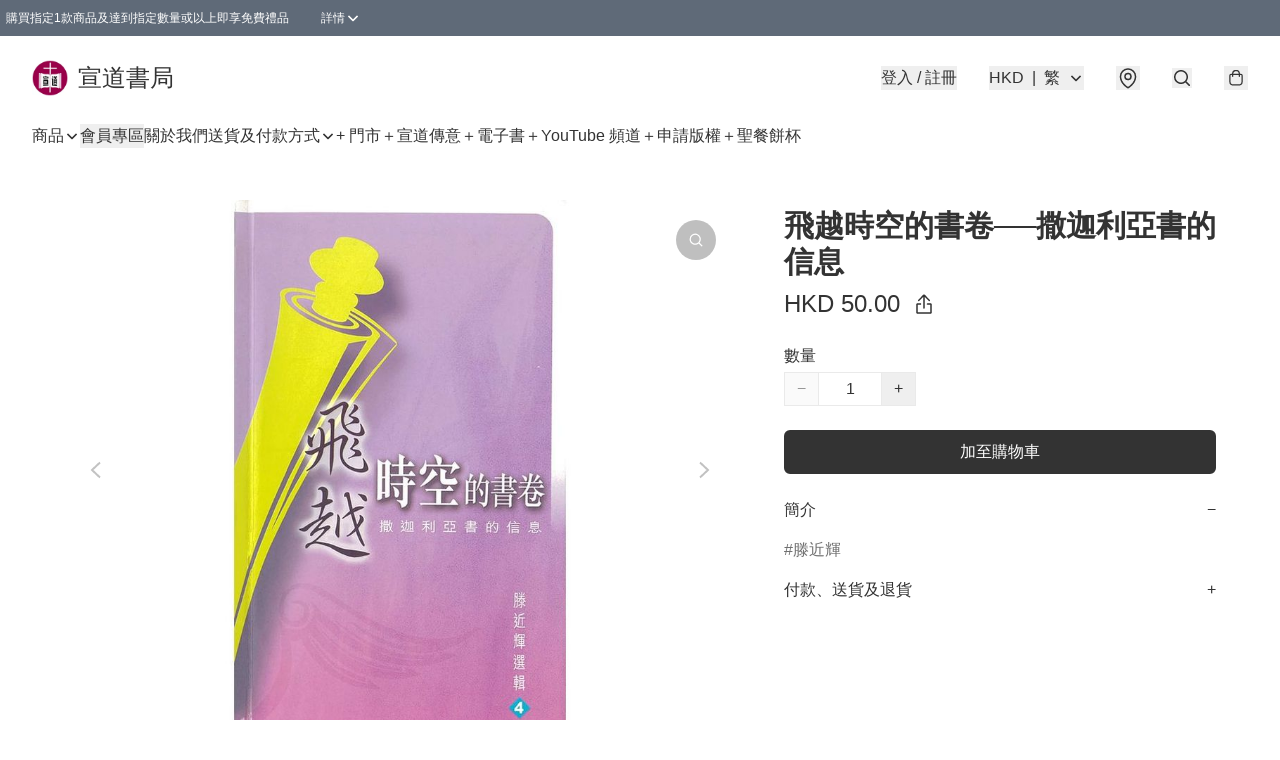

--- FILE ---
content_type: application/javascript
request_url: https://www.abooks.hk/fb_pixel_page_view
body_size: -281
content:
(function initFBQ(){var fbPixelUserData = {};fbq('init', "645994536852149", fbPixelUserData, { agent: 'plboutir' });fbq('track', "PageView", {}, { eventID: "fae4fb36e9074ddb9fb3744c2f7e6601" });}())

--- FILE ---
content_type: text/javascript
request_url: https://static.boutir.com/themes/modern/components/product/bt-product.849cafe.js
body_size: 14361
content:
/*! For license information please see bt-product.849cafe.js.LICENSE.txt */
try{!function(){var e="undefined"!=typeof window?window:"undefined"!=typeof global?global:"undefined"!=typeof globalThis?globalThis:"undefined"!=typeof self?self:{},t=(new e.Error).stack;t&&(e._sentryDebugIds=e._sentryDebugIds||{},e._sentryDebugIds[t]="cbd794a3-bc86-4134-b556-42d3e90de4d1",e._sentryDebugIdIdentifier="sentry-dbid-cbd794a3-bc86-4134-b556-42d3e90de4d1")}()}catch(e){}!function(){try{("undefined"!=typeof window?window:"undefined"!=typeof global?global:"undefined"!=typeof globalThis?globalThis:"undefined"!=typeof self?self:{}).SENTRY_RELEASE={id:"2.64.1"}}catch(e){}}(),window._bt.waitFor(["__framework__loaded__"]).then((()=>{(()=>{var e,t,r,n={1087:(e,t,r)=>{"use strict";function n(e,t){return n=Object.setPrototypeOf?Object.setPrototypeOf.bind():function(e,t){return e.__proto__=t,e},n(e,t)}r.d(t,{A:()=>n})},2474:(e,t,r)=>{"use strict";function n(e){if(void 0===e)throw new ReferenceError("this hasn't been initialised - super() hasn't been called");return e}r.d(t,{A:()=>n})},4686:(e,t,r)=>{var n=r(16699),o=r(70645);e.exports=function e(t,r){function i(e,o,a,u){try{var c=t[e](o),l=c.value;return l instanceof n?r.resolve(l.v).then((function(e){i("next",e,a,u)}),(function(e){i("throw",e,a,u)})):r.resolve(l).then((function(e){c.value=e,a(c)}),(function(e){return i("throw",e,a,u)}))}catch(e){u(e)}}var a;this.next||(o(e.prototype),o(e.prototype,"function"==typeof Symbol&&Symbol.asyncIterator||"@asyncIterator",(function(){return this}))),o(this,"_invoke",(function(e,t,n){function o(){return new r((function(t,r){i(e,n,t,r)}))}return a=a?a.then(o,o):o()}),!0)},e.exports.__esModule=!0,e.exports.default=e.exports},5405:(e,t,r)=>{"use strict";function n(){throw new TypeError("Invalid attempt to destructure non-iterable instance.\nIn order to be iterable, non-array objects must have a [Symbol.iterator]() method.")}r.d(t,{A:()=>n})},14319:e=>{function t(r){return e.exports=t="function"==typeof Symbol&&"symbol"==typeof Symbol.iterator?function(e){return typeof e}:function(e){return e&&"function"==typeof Symbol&&e.constructor===Symbol&&e!==Symbol.prototype?"symbol":typeof e},e.exports.__esModule=!0,e.exports.default=e.exports,t(r)}e.exports=t,e.exports.__esModule=!0,e.exports.default=e.exports},16699:e=>{e.exports=function(e,t){this.v=e,this.k=t},e.exports.__esModule=!0,e.exports.default=e.exports},17048:(e,t,r)=>{var n=r(16699),o=r(95726),i=r(59540),a=r(75800),u=r(4686),c=r(71918),l=r(22696);function s(){"use strict";var t=o(),r=t.m(s),f=(Object.getPrototypeOf?Object.getPrototypeOf(r):r.__proto__).constructor;function p(e){var t="function"==typeof e&&e.constructor;return!!t&&(t===f||"GeneratorFunction"===(t.displayName||t.name))}var d={throw:1,return:2,break:3,continue:3};function y(e){var t,r;return function(n){t||(t={stop:function(){return r(n.a,2)},catch:function(){return n.v},abrupt:function(e,t){return r(n.a,d[e],t)},delegateYield:function(e,o,i){return t.resultName=o,r(n.d,l(e),i)},finish:function(e){return r(n.f,e)}},r=function(e,r,o){n.p=t.prev,n.n=t.next;try{return e(r,o)}finally{t.next=n.n}}),t.resultName&&(t[t.resultName]=n.v,t.resultName=void 0),t.sent=n.v,t.next=n.n;try{return e.call(this,t)}finally{n.p=t.prev,n.n=t.next}}}return(e.exports=s=function(){return{wrap:function(e,r,n,o){return t.w(y(e),r,n,o&&o.reverse())},isGeneratorFunction:p,mark:t.m,awrap:function(e,t){return new n(e,t)},AsyncIterator:u,async:function(e,t,r,n,o){return(p(t)?a:i)(y(e),t,r,n,o)},keys:c,values:l}},e.exports.__esModule=!0,e.exports.default=e.exports)()}e.exports=s,e.exports.__esModule=!0,e.exports.default=e.exports},17545:(e,t,r)=>{"use strict";function n(e){return n="function"==typeof Symbol&&"symbol"==typeof Symbol.iterator?function(e){return typeof e}:function(e){return e&&"function"==typeof Symbol&&e.constructor===Symbol&&e!==Symbol.prototype?"symbol":typeof e},n(e)}r.d(t,{A:()=>n})},20205:(e,t,r)=>{"use strict";r.d(t,{A:()=>i});var n=r(17545),o=r(79824);function i(e){var t=(0,o.A)(e,"string");return"symbol"==(0,n.A)(t)?t:t+""}},22696:(e,t,r)=>{var n=r(14319).default;e.exports=function(e){if(null!=e){var t=e["function"==typeof Symbol&&Symbol.iterator||"@@iterator"],r=0;if(t)return t.call(e);if("function"==typeof e.next)return e;if(!isNaN(e.length))return{next:function(){return e&&r>=e.length&&(e=void 0),{value:e&&e[r++],done:!e}}}}throw new TypeError(n(e)+" is not iterable")},e.exports.__esModule=!0,e.exports.default=e.exports},23171:(e,t,r)=>{"use strict";function n(e,t){var r=null==e?null:"undefined"!=typeof Symbol&&e[Symbol.iterator]||e["@@iterator"];if(null!=r){var n,o,i,a,u=[],c=!0,l=!1;try{if(i=(r=r.call(e)).next,0===t){if(Object(r)!==r)return;c=!1}else for(;!(c=(n=i.call(r)).done)&&(u.push(n.value),u.length!==t);c=!0);}catch(e){l=!0,o=e}finally{try{if(!c&&null!=r.return&&(a=r.return(),Object(a)!==a))return}finally{if(l)throw o}}return u}}r.d(t,{A:()=>n})},27985:(e,t,r)=>{"use strict";r.d(t,{A:()=>o});var n=r(86284);function o(e,t){if(e){if("string"==typeof e)return(0,n.A)(e,t);var r={}.toString.call(e).slice(8,-1);return"Object"===r&&e.constructor&&(r=e.constructor.name),"Map"===r||"Set"===r?Array.from(e):"Arguments"===r||/^(?:Ui|I)nt(?:8|16|32)(?:Clamped)?Array$/.test(r)?(0,n.A)(e,t):void 0}}},29296:(e,t,r)=>{"use strict";r.d(t,{A:()=>o});var n=r(1087);function o(e,t){if("function"!=typeof t&&null!==t)throw new TypeError("Super expression must either be null or a function");e.prototype=Object.create(t&&t.prototype,{constructor:{value:e,writable:!0,configurable:!0}}),Object.defineProperty(e,"prototype",{writable:!1}),t&&(0,n.A)(e,t)}},30414:(e,t,r)=>{"use strict";r.d(t,{A:()=>i});var n=r(20205);function o(e,t){for(var r=0;r<t.length;r++){var o=t[r];o.enumerable=o.enumerable||!1,o.configurable=!0,"value"in o&&(o.writable=!0),Object.defineProperty(e,(0,n.A)(o.key),o)}}function i(e,t,r){return t&&o(e.prototype,t),r&&o(e,r),Object.defineProperty(e,"prototype",{writable:!1}),e}},55152:(e,t,r)=>{"use strict";function n(e,t){if(!(e instanceof t))throw new TypeError("Cannot call a class as a function")}r.d(t,{A:()=>n})},59540:(e,t,r)=>{var n=r(75800);e.exports=function(e,t,r,o,i){var a=n(e,t,r,o,i);return a.next().then((function(e){return e.done?e.value:a.next()}))},e.exports.__esModule=!0,e.exports.default=e.exports},64619:(e,t,r)=>{"use strict";r.d(t,{A:()=>i});var n=r(86284);var o=r(27985);function i(e){return function(e){if(Array.isArray(e))return(0,n.A)(e)}(e)||function(e){if("undefined"!=typeof Symbol&&null!=e[Symbol.iterator]||null!=e["@@iterator"])return Array.from(e)}(e)||(0,o.A)(e)||function(){throw new TypeError("Invalid attempt to spread non-iterable instance.\nIn order to be iterable, non-array objects must have a [Symbol.iterator]() method.")}()}},70645:e=>{function t(r,n,o,i){var a=Object.defineProperty;try{a({},"",{})}catch(r){a=0}e.exports=t=function(e,r,n,o){function i(r,n){t(e,r,(function(e){return this._invoke(r,n,e)}))}r?a?a(e,r,{value:n,enumerable:!o,configurable:!o,writable:!o}):e[r]=n:(i("next",0),i("throw",1),i("return",2))},e.exports.__esModule=!0,e.exports.default=e.exports,t(r,n,o,i)}e.exports=t,e.exports.__esModule=!0,e.exports.default=e.exports},71918:e=>{e.exports=function(e){var t=Object(e),r=[];for(var n in t)r.unshift(n);return function e(){for(;r.length;)if((n=r.pop())in t)return e.value=n,e.done=!1,e;return e.done=!0,e}},e.exports.__esModule=!0,e.exports.default=e.exports},72715:(e,t,r)=>{"use strict";function n(e){return n=Object.setPrototypeOf?Object.getPrototypeOf.bind():function(e){return e.__proto__||Object.getPrototypeOf(e)},n(e)}r.d(t,{A:()=>n})},75799:(e,t,r)=>{var n=r(17048)();e.exports=n;try{regeneratorRuntime=n}catch(e){"object"==typeof globalThis?globalThis.regeneratorRuntime=n:Function("r","regeneratorRuntime = r")(n)}},75800:(e,t,r)=>{var n=r(95726),o=r(4686);e.exports=function(e,t,r,i,a){return new o(n().w(e,t,r,i),a||Promise)},e.exports.__esModule=!0,e.exports.default=e.exports},79082:(e,t,r)=>{"use strict";r.d(t,{A:()=>u});var n=r(96488),o=r(23171),i=r(27985),a=r(5405);function u(e,t){return(0,n.A)(e)||(0,o.A)(e,t)||(0,i.A)(e,t)||(0,a.A)()}},79824:(e,t,r)=>{"use strict";r.d(t,{A:()=>o});var n=r(17545);function o(e,t){if("object"!=(0,n.A)(e)||!e)return e;var r=e[Symbol.toPrimitive];if(void 0!==r){var o=r.call(e,t||"default");if("object"!=(0,n.A)(o))return o;throw new TypeError("@@toPrimitive must return a primitive value.")}return("string"===t?String:Number)(e)}},82498:(e,t,r)=>{"use strict";var n=r(20205);function o(e,t,r){return(t=(0,n.A)(t))in e?Object.defineProperty(e,t,{value:r,enumerable:!0,configurable:!0,writable:!0}):e[t]=r,e}var i=r(64619),a=r(86330),u=r(55152),c=r(30414),l=r(95309),s=r(72715),f=r(29296),p=r(17545),d=r(75799),y=r.n(d);r(58070),r(16411),r(33873),r(18981),r(69375),r(5305),r(79620),r(48605),r(82438),r(50020),r(12266),r(57327),r(74786),r(48404),r(75668),r(7678),r(81909),r(68291),r(80630),r(27270),r(37087),r(18867),r(85668),r(69033),r(68903),r(21018),r(1415),r(4448),r(58871),r(56539),r(11011),r(47010),r(73552),new Set,r(11875);const m=window._bt;var v;r(17403),r(27968),r(98376),r(14293);!function(e){e.AUD="Australian Dollar",e.BRL="Brazilian Real",e.CAD="Canadian Dollar",e.CHF="Swiss Franc",e.CNY="Chinese Yuan",e.CZK="Czech Republic Koruna",e.DKK="Danish Krone",e.EUR="Euro",e.GBP="British Pound",e.HKD="Hong Kong Dollar",e.HUF="Hungarian Forint",e.IDR="Indonesian Rupiah",e.ILS="Israeli New Sheqel",e.INR="Indian rupee",e.JPY="Japanese Yen",e.KRW="South Korean won",e.MMK="Myanmar Kyat",e.MXN="Mexican Peso",e.MYR="Malaysian Ringgit",e.NGN="Nigerian naira",e.NOK="Norwegian Krone",e.NZD="New Zealand Dollar",e.PHP="Philippine Peso",e.PLN="Polish Zloty",e.SEK="Swedish Krona",e.SGD="Singapore Dollar",e.THB="Thai Baht",e.TWD="New Taiwan Dollar",e.USD="U.S. Dollar",e.VND="Vietnamese dong",e.ZAR="South African rand"}(v||(v={}));r(10865),r(86348),r(68803),r(86741),r(62234),r(47748),r(38909),r(8094),r(87573),r(64727),r(68470),r(69431),r(10568),r(46929);new Map;var h;r(33975);!function(e){e["zh-Hant"]="繁",e["zh-Hans"]="简",e.en="EN",e.ms="BM",e.ina="IND",e.ja="JA",e.ko="KO",e.Thai="TH"}(h||(h={}));b=Object.keys(h),m.langs.length&&(b=m.langs.filter((function(e){return b.includes(e)}))),b.sort((function(e,t){return e===m.default_lang?-1:t===m.default_lang?1:0}));var b,_=function(e){switch(e){case"zh-Hant":return"zh-HK";case"zh-Hans":return"zh";case"ms":return"ms";case"ina":return"id";case"ja":return"ja";case"ko":return"ko";case"Thai":return"th";default:return"en"}},g=_(m.lang);_(m.default_lang),r(72273);function O(e,t){this.v=e,this.k=t}function w(e){return new O(e,0)}function A(e){var t,r;function n(t,r){try{var i=e[t](r),a=i.value,u=a instanceof O;Promise.resolve(u?a.v:a).then((function(r){if(u){var c="return"===t?"return":"next";if(!a.k||r.done)return n(c,r);r=e[c](r).value}o(i.done?"return":"normal",r)}),(function(e){n("throw",e)}))}catch(e){o("throw",e)}}function o(e,o){switch(e){case"return":t.resolve({value:o,done:!0});break;case"throw":t.reject(o);break;default:t.resolve({value:o,done:!1})}(t=t.next)?n(t.key,t.arg):r=null}this._invoke=function(e,o){return new Promise((function(i,a){var u={key:e,arg:o,resolve:i,reject:a,next:null};r?r=r.next=u:(t=r=u,n(e,o))}))},"function"!=typeof e.return&&(this.return=void 0)}A.prototype["function"==typeof Symbol&&Symbol.asyncIterator||"@@asyncIterator"]=function(){return this},A.prototype.next=function(e){return this._invoke("next",e)},A.prototype.throw=function(e){return this._invoke("throw",e)},A.prototype.return=function(e){return this._invoke("return",e)};var P=r(38434),j=function(){var e=(0,a.A)(y().mark((function e(t,r){return y().wrap((function(e){for(;;)switch(e.prev=e.next){case 0:if(m.tOta.resolved){e.next=1;break}return e.next=1,m.tOta.loadRelation(g);case 1:if(m.tOta.resolved){e.next=2;break}return e.next=2,m.tOta.loadStatic();case 2:return e.abrupt("return",(0,m.tCore)(t,r));case 3:case"end":return e.stop()}}),e)})));return function(t,r){return e.apply(this,arguments)}}();function x(){var e;return e=y().mark((function e(t,r,n,o){return y().wrap((function(e){for(;;)switch(e.prev=e.next){case 0:return e.next=1,(0,m.tCore)(t,r,n,o);case 1:if(m.tOta.resolved){e.next=4;break}return e.next=2,w(m.tOta.loadRelation(g));case 2:if(m.tOta.resolved){e.next=3;break}return e.next=3,w(m.tOta.loadStatic());case 3:return e.next=4,(0,m.tCore)(t,r,n,o);case 4:case"end":return e.stop()}}),e)})),x=function(){return new A(e.apply(this,arguments))},x.apply(this,arguments)}var S,E,D,I,R,k,M,N,T,C,L,F,q,B,V,G,U,K,H,Y,z,W,Z,Q,$=function(e,t,r,n){return(0,P.Z)(function(e,t,r,n){return x.apply(this,arguments)}(e,t,r,n))},J=(r(91321),r(34147),r(56569),r(1971)),X=r(79082),ee=r(85018);r(97107),r(93510),r(2432),r(63252),r(42315),r(29911),r(93277),r(99819),r(34840),r(73185);!function(e){e[e.NONE=0]="NONE",e[e.CART=1]="CART",e[e.DELIVERY=2]="DELIVERY",e[e.PAYMENT=3]="PAYMENT",e[e.REVIEW=4]="REVIEW"}(S||(S={})),function(e){e.PHONE="phone",e.EMAIL="email",e.USERNAME="username",e.FBAPP="fbapp",e.GOOGLEAPP="googleapp",e.APPLEAPP="appleapp"}(E||(E={})),function(e){e.ACTIVE="active",e.PENDING="pending",e.MIGRATING="migrating",e.MIGRATED="migrated"}(D||(D={})),function(e){e.active="active",e.inactive="inactive",e.uninitialized="uninitialized"}(I||(I={})),function(e){e.payout="payout",e.payout_revert="payout_revert",e.cashback="cashback",e.order_failed="order_failed",e.merchant_edit="merchant_edit"}(R||(R={})),function(e){e[e.PENDING=-1]="PENDING",e.PROCESSING="0",e.ALL_SHIPPED="1",e.INVALID="2",e.PENDING_FOR_PAYMENT="3",e.PENDING_FOR_PAYMENT_CONFIRMATION="4",e.READY_FOR_PICKUP="6"}(k||(k={})),function(e){e[e.FAILED=-2]="FAILED",e[e.PENDING=-1]="PENDING",e[e.CONFIRMED=0]="CONFIRMED",e[e.WAITING_FOR_VERIFY=1]="WAITING_FOR_VERIFY",e[e.WAITING_FOR_RECEIPT=2]="WAITING_FOR_RECEIPT",e[e.UNPAID=3]="UNPAID"}(M||(M={})),function(e){e[e.paypal=1]="paypal",e[e.banktransfer=2]="banktransfer",e[e.cash=3]="cash",e[e.applepay=4]="applepay",e[e.stripe=5]="stripe",e[e.androidpay=6]="androidpay",e[e.ecpay=7]="ecpay",e[e.googlepay=8]="googlepay",e[e.payme=9]="payme",e[e.payme_business=10]="payme_business",e[e.alipay=11]="alipay",e[e.alipay_hk=12]="alipay_hk",e[e.hsbc_fps=13]="hsbc_fps",e[e.globalpayments=15]="globalpayments",e[e.payDollar=16]="payDollar",e[e.cityline=17]="cityline",e[e.octopus=18]="octopus",e[e.atome=19]="atome",e[e.iPay88=20]="iPay88",e[e.yedpay_alipay=21]="yedpay_alipay",e[e.yedpay_alipay_hk=22]="yedpay_alipay_hk",e[e.wechat_pay=23]="wechat_pay",e[e.unionpay=24]="unionpay",e[e.tapngo=36]="tapngo",e[e.mpitesan=39]="mpitesan",e[e.yedpay_visa_mastercard=40]="yedpay_visa_mastercard",e[e.mpu=41]="mpu",e[e.billplz=42]="billplz",e[e.na=43]="na",e[e.offsite=44]="offsite",e[e.xpay=45]="xpay",e[e.manual=46]="manual",e[e.customized=47]="customized",e[e.kpay_card=48]="kpay_card",e[e.kpay_wechat_pay=49]="kpay_wechat_pay",e[e.kpay_alipay_cn=50]="kpay_alipay_cn",e[e.kpay_alipay_hk=51]="kpay_alipay_hk"}(N||(N={})),function(e){e.IMPORT="-1",e.DRAFT="0",e.PUBLISHED="1",e.DELETED="2"}(T||(T={})),function(e){e.NOBUY="0",e.REDIRECT="1",e.CANBUY="2",e.OWN="3"}(C||(C={})),function(e){e[e.IMPORT=-1]="IMPORT",e[e.DRAFT=0]="DRAFT",e[e.PUBLISHED=1]="PUBLISHED",e[e.DELETED=2]="DELETED"}(L||(L={})),function(e){e[e.NOBUY=0]="NOBUY",e[e.REDIRECT=1]="REDIRECT",e[e.CANBUY=2]="CANBUY",e[e.OWN=3]="OWN"}(F||(F={})),function(e){e[e.NORMAL=0]="NORMAL",e[e.SKIP_ALL_EXCEPT_FREE_SHIPPING=1]="SKIP_ALL_EXCEPT_FREE_SHIPPING"}(q||(q={})),function(e){e[e.NORMAL=0]="NORMAL",e[e.SKIP_ALL=1]="SKIP_ALL"}(B||(B={})),function(e){e[e.NORMAL=0]="NORMAL",e[e.SKIP_ALL=1]="SKIP_ALL"}(V||(V={})),function(e){e.PUBLIC="0",e.PRIVATE="1"}(G||(G={})),function(e){e.retail="retail",e.office="office"}(U||(U={})),function(e){e.Url="url",e.Page="page",e.Category="category"}(K||(K={})),function(e){e.Image="image",e.ImageLeftVertical="image_left_vertical",e.ImageRightVertical="image_right_vertical",e.ImageLeftSquare="image_left_square",e.ImageTopHorizontal="image_top_horizontal",e.Text="text"}(H||(H={})),function(e){e.Image="image",e.ImageLeftVertical="image_left_vertical",e.ImageRightVertical="image_right_vertical",e.ImageLeftSquare="image_left_square",e.ImageTopHorizontal="image_top_horizontal",e.Text="text"}(Y||(Y={})),function(e){e.None="none",e.Underline="underline"}(z||(z={})),function(e){e.Normal="normal",e.Italic="italic"}(W||(W={})),function(e){e.Normal="normal",e.Lighter="lighter",e.Bold="bold",e.Bolder="bolder",e.Value100="100",e.Value200="200",e.Value300="300",e.Value400="400",e.Value500="500",e.Value600="600",e.Value700="700",e.Value800="800",e.Value900="900"}(Z||(Z={})),function(e){e.Custom="custom",e.FirstTimeDiscountCampaign="first_time_discount_campaign",e.SelectedMemberDiscountCampaign="selected_member_discount_campaign"}(Q||(Q={}));var te,re=r(66060),ne=r(42853);r(29793);"undefined"==typeof WeakRef&&(window.WeakRef=((te=function(){function e(t){(0,u.A)(this,e),e.wm.set(this,t)}return(0,c.A)(e,[{key:"deref",value:function(){return e.wm.get(this)}}])}()).wm=new WeakMap,te));window.__context_root_attached||(window.__context_root_attached=!0,(new re.aU).attach(document.documentElement));var oe=(0,re.q6)("product");r(27534);r(6501),r(29742);var ie=r(19894),ae=function(e){return null===m.customer_tier_levels||void 0===m.customer_tier_levels?void 0:m.customer_tier_levels.find((function(t){return t.id===e}))};function ue(e,t){var r=Object.keys(e);if(Object.getOwnPropertySymbols){var n=Object.getOwnPropertySymbols(e);t&&(n=n.filter((function(t){return Object.getOwnPropertyDescriptor(e,t).enumerable}))),r.push.apply(r,n)}return r}function ce(e){for(var t=1;t<arguments.length;t++){var r=null!=arguments[t]?arguments[t]:{};t%2?ue(Object(r),!0).forEach((function(t){o(e,t,r[t])})):Object.getOwnPropertyDescriptors?Object.defineProperties(e,Object.getOwnPropertyDescriptors(r)):ue(Object(r)).forEach((function(t){Object.defineProperty(e,t,Object.getOwnPropertyDescriptor(r,t))}))}return e}function le(e,t){var r="undefined"!=typeof Symbol&&e[Symbol.iterator]||e["@@iterator"];if(!r){if(Array.isArray(e)||(r=function(e,t){if(e){if("string"==typeof e)return se(e,t);var r={}.toString.call(e).slice(8,-1);return"Object"===r&&e.constructor&&(r=e.constructor.name),"Map"===r||"Set"===r?Array.from(e):"Arguments"===r||/^(?:Ui|I)nt(?:8|16|32)(?:Clamped)?Array$/.test(r)?se(e,t):void 0}}(e))||t&&e&&"number"==typeof e.length){r&&(e=r);var n=0,o=function(){};return{s:o,n:function(){return n>=e.length?{done:!0}:{done:!1,value:e[n++]}},e:function(e){throw e},f:o}}throw new TypeError("Invalid attempt to iterate non-iterable instance.\nIn order to be iterable, non-array objects must have a [Symbol.iterator]() method.")}var i,a=!0,u=!1;return{s:function(){r=r.call(e)},n:function(){var e=r.next();return a=e.done,e},e:function(e){u=!0,i=e},f:function(){try{a||null==r.return||r.return()}finally{if(u)throw i}}}}function se(e,t){(null==t||t>e.length)&&(t=e.length);for(var r=0,n=Array(t);r<t;r++)n[r]=e[r];return n}var fe=function(e,t,r){var n=e.volume_pricing,o=e.volume_pricing_enabled,i=t.member_tier_prices,a=t.option_original_price,u=t.option_price,c=t.basic_member_price;if(o&&n.length)return{isDiscount:!1,isMember:!1,original:a,price:a};if(r&&null!=i&&i.length){var l,s=le(i);try{for(s.s();!(l=s.n()).done;){var f=l.value,p=f.tier_level_id,d=f.price;if(r.member_tier_id===p){var y=u>d;return{isDiscount:y,isMember:y,tier:ae(p),original:u,price:d}}}}catch(e){s.e(e)}finally{s.f()}}return null!==c&&c<u?{isDiscount:!0,isMember:!0,original:u,price:c}:a?{isDiscount:a>u,isMember:!1,original:a,price:u}:{isDiscount:!1,isMember:!1,original:0,price:0}},pe=function(e,t,r){return e?t?fe(e,t,r):function(e,t){var r=e.original_price,n=e.price,o=e.item_options,a=e.volume_pricing_enabled,u=e.volume_pricing;if(a&&u.length)return{isDiscount:!1,isMember:!1,original:r,price:r};if(r<=0||0===o.length)return{isDiscount:!1,isMember:!1,original:r,price:n};var c=fe(e,o[0],t),l=Math.max.apply(Math,(0,i.A)(o.map((function(r,n){return 0===n?c:fe(e,r,t)})).map((function(e){return e.price}))));return ce(ce({},c),{},{highest:l})}(e,r):{isDiscount:!1,isMember:!1,original:-1,price:-1}},de=function(e){var t,r,n=arguments.length>1&&void 0!==arguments[1]?arguments[1]:1,o=arguments.length>2?arguments[2]:void 0;if(!e)return{remaining:0,limit:-1,max:-1,qty:n,rawQty:n};var i=e.id,a=e.option_quantity,u=e.purchase_limit,c=e.unlimited_quantity,l=!0===c?-1:!1===c?Math.max(0,a):a,s="number"==typeof u?u:-1;if(0===l)return{remaining:0,limit:s,max:0,qty:n,rawQty:n};var f=function(e,t,r){return 0===t||0===r?0:-1===t&&-1===r?-1:-1===t?Math.max(0,r-e):-1===r?Math.max(0,t-e):Math.max(0,Math.min(t,r)-e)}(null!==(t=null==o||null===(r=o.line_items.find((function(e){return"order"===e.type&&e.variant_id===i})))||void 0===r?void 0:r.quantity)&&void 0!==t?t:0,l,s);return{remaining:l,limit:s,max:f,qty:ye(n,f),rawQty:n}},ye=function(e,t){return Math.max(0,-1===t?e:Math.min(e,t))},me=function(e){var t,r,n=e.basic_member_price,o=e.id,i=e.languages,a=e.member_tier_prices,u=e.options,c=e.original_price,l=e.price,s=e.product_image,f=e.purchase_limit,p=e.quantity,d=e.raw_member_price,y=e.storage_type,m=e.unlimited_quantity,v=e.youtube_video;return{basic_member_price:n,id:o,item_option:Object.fromEntries(null!==(t=null==u?void 0:u.map((function(e){return[e.name,e.value]})))&&void 0!==t?t:[]),item_photos:s?[s]:[],languages:i,member_tier_prices:null!==(r=null==a?void 0:a.map((function(e){return{tier_level_id:e.member_tier_id,price:e.price}})))&&void 0!==r?r:[],option_quantity:p,option_original_price:c,option_price:l,purchase_limit:f,raw_member_price:d,storage_type:y,unlimited_quantity:m,youtube_videos:v?[v]:[]}},ve=function(e){var t=e.campaign_handling,r=e.category_ids,n=e.currency,o=e.description,i=e.free_shipping_handling,a=e.fw_video_ids,u=e.hashtags,c=e.html_description,l=e.id,s=e.languages,f=e.pre_order_enabled,p=e.product_images,d=e.product_url,y=e.promo_code_handling,m=e.purchase_end_time,v=e.purchase_start_time,h=e.status,b=e.title,_=e.variants,g=e.variants_summary,O=e.visibility,w=e.volume_pricing_enabled,A=e.volume_pricing,P=e.youtube_videos;return{campaign_handling:t,category_ids:r,free_shipping_handling:i,fw_video_ids:a,html_description:c,item_currency:n,item_description:o,item_hashtags:u,item_id:l,item_option_summary:g,item_options:_.map(me),item_photos:p,item_title:b,item_url:d,languages:s,original_price:_[0].original_price,photos:p,pre_order_enabled:f,price:_[0].price,promo_code_handling:y,purchase_end_time:m?new Date(m).getTime():null,purchase_start_time:v?new Date(v).getTime():null,status:h,videos:P,visibility:O,volume_pricing_enabled:w,volume_pricing:A,youtube_videos:P}};function he(e,t){var r=Object.keys(e);if(Object.getOwnPropertySymbols){var n=Object.getOwnPropertySymbols(e);t&&(n=n.filter((function(t){return Object.getOwnPropertyDescriptor(e,t).enumerable}))),r.push.apply(r,n)}return r}function be(e){for(var t=1;t<arguments.length;t++){var r=null!=arguments[t]?arguments[t]:{};t%2?he(Object(r),!0).forEach((function(t){o(e,t,r[t])})):Object.getOwnPropertyDescriptors?Object.defineProperties(e,Object.getOwnPropertyDescriptors(r)):he(Object(r)).forEach((function(t){Object.defineProperty(e,t,Object.getOwnPropertyDescriptor(r,t))}))}return e}function _e(e){var t;if(200!==(null==e||null===(t=e.meta)||void 0===t?void 0:t.code))throw new Error("Failed to fetch products");return e}r(94149);function ge(e,t){var r="undefined"!=typeof Symbol&&e[Symbol.iterator]||e["@@iterator"];if(!r){if(Array.isArray(e)||(r=function(e,t){if(e){if("string"==typeof e)return Oe(e,t);var r={}.toString.call(e).slice(8,-1);return"Object"===r&&e.constructor&&(r=e.constructor.name),"Map"===r||"Set"===r?Array.from(e):"Arguments"===r||/^(?:Ui|I)nt(?:8|16|32)(?:Clamped)?Array$/.test(r)?Oe(e,t):void 0}}(e))||t&&e&&"number"==typeof e.length){r&&(e=r);var n=0,o=function(){};return{s:o,n:function(){return n>=e.length?{done:!0}:{done:!1,value:e[n++]}},e:function(e){throw e},f:o}}throw new TypeError("Invalid attempt to iterate non-iterable instance.\nIn order to be iterable, non-array objects must have a [Symbol.iterator]() method.")}var i,a=!0,u=!1;return{s:function(){r=r.call(e)},n:function(){var e=r.next();return a=e.done,e},e:function(e){u=!0,i=e},f:function(){try{a||null==r.return||r.return()}finally{if(u)throw i}}}}function Oe(e,t){(null==t||t>e.length)&&(t=e.length);for(var r=0,n=Array(t);r<t;r++)n[r]=e[r];return n}function we(e,t){var r=Object.keys(e);if(Object.getOwnPropertySymbols){var n=Object.getOwnPropertySymbols(e);t&&(n=n.filter((function(t){return Object.getOwnPropertyDescriptor(e,t).enumerable}))),r.push.apply(r,n)}return r}function Ae(e){for(var t=1;t<arguments.length;t++){var r=null!=arguments[t]?arguments[t]:{};t%2?we(Object(r),!0).forEach((function(t){o(e,t,r[t])})):Object.getOwnPropertyDescriptors?Object.defineProperties(e,Object.getOwnPropertyDescriptors(r)):we(Object(r)).forEach((function(t){Object.defineProperty(e,t,Object.getOwnPropertyDescriptor(r,t))}))}return e}var Pe=function(e,t){return e.tier_level_id&&(!t||t.require_signup||t.member_tier_id!==e.tier_level_id)},je=function(e,t,r){var n,o=[];return null==r||null===(n=r.line_items)||void 0===n||n.forEach((function(r,n){r.product_id===e&&r.campaign_id===t&&o.push(Ae(Ae({},r),{},{index:n}))})),o},xe=function(e){var t,r=arguments.length>1&&void 0!==arguments[1]?arguments[1]:{},n=r.all_can_see_campaigns,o=void 0===n?[]:n,i=r.member,a=r.order,u=ge(o);try{var c,l=function(){var r=t.value;if("AddOnCampaign"!==r.type)return 0;if(!r.audiences)return 0;var n,o=ge(r.audiences);try{for(o.s();!(n=o.n()).done;){var u,c,l=n.value;if(null!==(u=l.add_on_deals)&&void 0!==u&&u.length&&((null===(c=l.required_products)||void 0===c||null===(c=c[0])||void 0===c?void 0:c.item.item_id)===e&&!Pe(l,i)))return{v:{campaign:r,audience:l,add_on_deals:l.add_on_deals.map((function(e){var t=je(e.item.item_id,r.id,a);return Ae(Ae({},e),{},{related:t,checked:t.length>0,error:""})}))}}}}catch(e){o.e(e)}finally{o.f()}};for(u.s();!(t=u.n()).done;)if(0!==(c=l())&&c)return c.v}catch(e){u.e(e)}finally{u.f()}return null};function Se(e,t){if(null==e)return{};var r,n,o=function(e,t){if(null==e)return{};var r={};for(var n in e)if({}.hasOwnProperty.call(e,n)){if(-1!==t.indexOf(n))continue;r[n]=e[n]}return r}(e,t);if(Object.getOwnPropertySymbols){var i=Object.getOwnPropertySymbols(e);for(n=0;n<i.length;n++)r=i[n],-1===t.indexOf(r)&&{}.propertyIsEnumerable.call(e,r)&&(o[r]=e[r])}return o}var Ee=(0,re.q6)("me");function De(e,t){var r=Object.keys(e);if(Object.getOwnPropertySymbols){var n=Object.getOwnPropertySymbols(e);t&&(n=n.filter((function(t){return Object.getOwnPropertyDescriptor(e,t).enumerable}))),r.push.apply(r,n)}return r}function Ie(e){for(var t=1;t<arguments.length;t++){var r=null!=arguments[t]?arguments[t]:{};t%2?De(Object(r),!0).forEach((function(t){o(e,t,r[t])})):Object.getOwnPropertyDescriptors?Object.defineProperties(e,Object.getOwnPropertyDescriptors(r)):De(Object(r)).forEach((function(t){Object.defineProperty(e,t,Object.getOwnPropertyDescriptor(r,t))}))}return e}var Re=function(e){var t;return null!==(t=e.order.line_items)&&void 0!==t&&t.length&&(e.order.line_items=e.order.line_items.map((function(e,t){return Ie(Ie({},e),{},{index:t})}))),e},ke=function(){var e=(0,a.A)(y().mark((function e(t){return y().wrap((function(e){for(;;)switch(e.prev=e.next){case 0:return e.abrupt("return",(0,m.post)("/apis/storefront/orders",{step:0,line_items:t.map((function(e){return{product_id:e.product_id,variant_id:e.variant_id,type:e.type,quantity:e.quantity,campaign_id:e.campaign_id}})),customer:{language:m.lang,timezone:Intl.DateTimeFormat().resolvedOptions().timeZone}}).catch((function(e){return e})).then(Re));case 1:case"end":return e.stop()}}),e)})));return function(t){return e.apply(this,arguments)}}(),Me=function(e,t){return e.product_id===t.product_id&&e.type===t.type&&e.campaign_id===t.campaign_id&&e.coupon_code===t.coupon_code},Ne=["fb_pixel_events","errors"];function Te(e,t){var r=Object.keys(e);if(Object.getOwnPropertySymbols){var n=Object.getOwnPropertySymbols(e);t&&(n=n.filter((function(t){return Object.getOwnPropertyDescriptor(e,t).enumerable}))),r.push.apply(r,n)}return r}function Ce(e){for(var t=1;t<arguments.length;t++){var r=null!=arguments[t]?arguments[t]:{};t%2?Te(Object(r),!0).forEach((function(t){o(e,t,r[t])})):Object.getOwnPropertyDescriptors?Object.defineProperties(e,Object.getOwnPropertyDescriptors(r)):Te(Object(r)).forEach((function(t){Object.defineProperty(e,t,Object.getOwnPropertyDescriptor(r,t))}))}return e}function Le(){try{var e=!Boolean.prototype.valueOf.call(Reflect.construct(Boolean,[],(function(){})))}catch(e){}return(Le=function(){return!!e})()}var Fe=function(e,t,r,n){var o,i=arguments.length,a=i<3?t:null===n?n=Object.getOwnPropertyDescriptor(t,r):n;if("object"===("undefined"==typeof Reflect?"undefined":(0,p.A)(Reflect))&&"function"==typeof Reflect.decorate)a=Reflect.decorate(e,t,r,n);else for(var u=e.length-1;u>=0;u--)(o=e[u])&&(a=(i<3?o(a):i>3?o(t,r,a):o(t,r))||a);return i>3&&a&&Object.defineProperty(t,r,a),a},qe=function(e,t){if("object"===("undefined"==typeof Reflect?"undefined":(0,p.A)(Reflect))&&"function"==typeof Reflect.metadata)return Reflect.metadata(e,t)},Be=function(e){var t=function(e){function t(){return(0,u.A)(this,t),function(e,t,r){return t=(0,s.A)(t),(0,l.A)(e,Le()?Reflect.construct(t,r||[],(0,s.A)(e).constructor):t.apply(e,r))}(this,t,arguments)}return(0,f.A)(t,e),(0,c.A)(t,[{key:"setMeState",value:function(e){var t,r=arguments.length>1&&void 0!==arguments[1]&&arguments[1];null===(t=this.me)||void 0===t||t.setState(e,r)}},{key:"updateLineItems",value:(r=(0,a.A)(y().mark((function e(t,r){var n,o,a,u,c,l,s,f,p,d,m,v,h;return y().wrap((function(e){for(;;)switch(e.prev=e.next){case 0:if(!(new Set(t.filter((function(e){return!!e.storage_type})).map((function(e){return e.storage_type}))).size>1)){e.next=2;break}return m=Error,e.next=1,j("LineItemMixedStorageTypes");case 1:throw v=e.sent,new m(v);case 2:return r?this.setMeState({isFetching:!0,order:Ce(Ce({},this.me.order),{},{line_items:t})}):this.setMeState({isFetching:!0}),n=t.reduce((function(e,t){return t.variant_id?e[0].push(t):e[1].push(t),e}),[[],[]]),o=(0,X.A)(n,2),a=o[0],u=o[1],e.prev=3,e.next=4,ke(a);case 4:return l=e.sent,s=l.fb_pixel_events,f=l.errors,p=void 0===f?[]:f,d=Se(l,Ne),(c=d.order.line_items).push.apply(c,(0,i.A)(u)),this.setMeState(Ce(Ce({},d),{},{errors:p,isFetching:!1})),e.abrupt("return",{errors:p,fb_pixel_events:s});case 5:throw e.prev=5,h=e.catch(3),this.setMeState({isFetching:!1}),h;case 6:case"end":return e.stop()}}),e,this,[[3,5]])}))),function(e,t){return r.apply(this,arguments)})}]);var r}(e);return Fe([(0,re.Fg)({context:Ee,subscribe:!0}),(0,J.MZ)({attribute:!1}),qe("design:type",Object)],t.prototype,"me",void 0),t};function Ve(e,t){var r="undefined"!=typeof Symbol&&e[Symbol.iterator]||e["@@iterator"];if(!r){if(Array.isArray(e)||(r=function(e,t){if(e){if("string"==typeof e)return Ge(e,t);var r={}.toString.call(e).slice(8,-1);return"Object"===r&&e.constructor&&(r=e.constructor.name),"Map"===r||"Set"===r?Array.from(e):"Arguments"===r||/^(?:Ui|I)nt(?:8|16|32)(?:Clamped)?Array$/.test(r)?Ge(e,t):void 0}}(e))||t&&e&&"number"==typeof e.length){r&&(e=r);var n=0,o=function(){};return{s:o,n:function(){return n>=e.length?{done:!0}:{done:!1,value:e[n++]}},e:function(e){throw e},f:o}}throw new TypeError("Invalid attempt to iterate non-iterable instance.\nIn order to be iterable, non-array objects must have a [Symbol.iterator]() method.")}var i,a=!0,u=!1;return{s:function(){r=r.call(e)},n:function(){var e=r.next();return a=e.done,e},e:function(e){u=!0,i=e},f:function(){try{a||null==r.return||r.return()}finally{if(u)throw i}}}}function Ge(e,t){(null==t||t>e.length)&&(t=e.length);for(var r=0,n=Array(t);r<t;r++)n[r]=e[r];return n}function Ue(e,t){var r=Object.keys(e);if(Object.getOwnPropertySymbols){var n=Object.getOwnPropertySymbols(e);t&&(n=n.filter((function(t){return Object.getOwnPropertyDescriptor(e,t).enumerable}))),r.push.apply(r,n)}return r}function Ke(e){for(var t=1;t<arguments.length;t++){var r=null!=arguments[t]?arguments[t]:{};t%2?Ue(Object(r),!0).forEach((function(t){o(e,t,r[t])})):Object.getOwnPropertyDescriptors?Object.defineProperties(e,Object.getOwnPropertyDescriptors(r)):Ue(Object(r)).forEach((function(t){Object.defineProperty(e,t,Object.getOwnPropertyDescriptor(r,t))}))}return e}function He(){try{var e=!Boolean.prototype.valueOf.call(Reflect.construct(Boolean,[],(function(){})))}catch(e){}return(He=function(){return!!e})()}function Ye(e,t,r,n){var o=(0,ee.A)((0,s.A)(1&n?e.prototype:e),t,r);return 2&n&&"function"==typeof o?function(e){return o.apply(r,e)}:o}var ze=function(e,t,r,n){var o,i=arguments.length,a=i<3?t:null===n?n=Object.getOwnPropertyDescriptor(t,r):n;if("object"===("undefined"==typeof Reflect?"undefined":(0,p.A)(Reflect))&&"function"==typeof Reflect.decorate)a=Reflect.decorate(e,t,r,n);else for(var u=e.length-1;u>=0;u--)(o=e[u])&&(a=(i<3?o(a):i>3?o(t,r,a):o(t,r))||a);return i>3&&a&&Object.defineProperty(t,r,a),a},We=function(e,t){if("object"===("undefined"==typeof Reflect?"undefined":(0,p.A)(Reflect))&&"function"==typeof Reflect.metadata)return Reflect.metadata(e,t)},Ze=function(){return"undefined"!=typeof Cypress&&document.querySelector("[data-cy-root]")||document.body},Qe=function(e){var t=arguments.length>1&&void 0!==arguments[1]?arguments[1]:Ze(),r=t.ownerDocument.createElement("bt-dialog");t.appendChild(r),r.open?r.open(e,(function(){})):(0,m.waitFor)([function(){return r.open}]).then((function(){r.open(e,(function(){}))}))},$e=function(e){var t=arguments.length>1&&void 0!==arguments[1]?arguments[1]:"error",r=arguments.length>2&&void 0!==arguments[2]?arguments[2]:Ze(),n=r.querySelector("bt-toast");return n||(n=r.ownerDocument.createElement("bt-toast"),r.appendChild(n)),n.open?n.open(e,t):(0,m.waitFor)([function(){return n.open}]).then((function(){n.open(e,t)})),n};function Je(){try{var e=!Boolean.prototype.valueOf.call(Reflect.construct(Boolean,[],(function(){})))}catch(e){}return(Je=function(){return!!e})()}var Xe=function(e){function t(){return(0,u.A)(this,t),function(e,t,r){return t=(0,s.A)(t),(0,l.A)(e,Je()?Reflect.construct(t,r||[],(0,s.A)(e).constructor):t.apply(e,r))}(this,t,arguments)}return(0,f.A)(t,e),(0,c.A)(t,[{key:"createRenderRoot",value:function(){return this}}])}(r(83654).WF);function et(e,t){var r=Object.keys(e);if(Object.getOwnPropertySymbols){var n=Object.getOwnPropertySymbols(e);t&&(n=n.filter((function(t){return Object.getOwnPropertyDescriptor(e,t).enumerable}))),r.push.apply(r,n)}return r}function tt(e){for(var t=1;t<arguments.length;t++){var r=null!=arguments[t]?arguments[t]:{};t%2?et(Object(r),!0).forEach((function(t){o(e,t,r[t])})):Object.getOwnPropertyDescriptors?Object.defineProperties(e,Object.getOwnPropertyDescriptors(r)):et(Object(r)).forEach((function(t){Object.defineProperty(e,t,Object.getOwnPropertyDescriptor(r,t))}))}return e}function rt(){try{var e=!Boolean.prototype.valueOf.call(Reflect.construct(Boolean,[],(function(){})))}catch(e){}return(rt=function(){return!!e})()}var nt,ot,it=function(e,t,r,n){var o,i=arguments.length,a=i<3?t:null===n?n=Object.getOwnPropertyDescriptor(t,r):n;if("object"===("undefined"==typeof Reflect?"undefined":(0,p.A)(Reflect))&&"function"==typeof Reflect.decorate)a=Reflect.decorate(e,t,r,n);else for(var u=e.length-1;u>=0;u--)(o=e[u])&&(a=(i<3?o(a):i>3?o(t,r,a):o(t,r))||a);return i>3&&a&&Object.defineProperty(t,r,a),a},at=function(e){function t(){return(0,u.A)(this,t),function(e,t,r){return t=(0,s.A)(t),(0,l.A)(e,rt()?Reflect.construct(t,r||[],(0,s.A)(e).constructor):t.apply(e,r))}(this,t,arguments)}return(0,f.A)(t,e),(0,c.A)(t,[{key:"onSubmit",value:(r=(0,a.A)(y().mark((function e(t,r){var n,o,a,u,c,l,s,f,p,d;return y().wrap((function(e){for(;;)switch(e.prev=e.next){case 0:if(a=null!==(n=null==r?void 0:r.add_on_line_items)&&void 0!==n?n:[],u=!1,c=this.me.order.line_items.reduce((function(e,n){return"order"===n.type?Me(o=n,c=t)&&o.variant_id===c.variant_id?(u=!0,[].concat((0,i.A)(e),[tt(tt({},t),{},{quantity:n.quantity+t.quantity})],(0,i.A)(a))):[].concat((0,i.A)(e),[n]):"add_on"===n.type&&n.campaign_id===(null==r?void 0:r.campaign_id)?e:[].concat((0,i.A)(e),[n]);var o,c}),[]),u||c.push.apply(c,[t].concat((0,i.A)(a))),!(new Set(c.map((function(e){return e.storage_type}))).size>1)){e.next=2;break}return p=$e,e.next=1,j("LineItemMixedStorageTypes");case 1:return p(e.sent),e.abrupt("return");case 2:return e.prev=2,e.next=3,this.updateLineItems(c);case 3:s=e.sent,f=s.fb_pixel_events,(0,m.emit)(m.PubSubType.ADD_TO_CART,tt(tt({},t),{},{fb_add_to_cart_event_id:null===(l=f[0])||void 0===l?void 0:l.event_id}),!0),e.next=5;break;case 4:e.prev=4,d=e.catch(2),Qe(d.message);case 5:null===(o=document.querySelector("bt-cart"))||void 0===o||o.open();case 6:case"end":return e.stop()}}),e,this,[[2,4]])}))),function(e,t){return r.apply(this,arguments)})}]);var r}((ot=function(e){function t(){var e;return(0,u.A)(this,t),e=function(e,t,r){return t=(0,s.A)(t),(0,l.A)(e,He()?Reflect.construct(t,r||[],(0,s.A)(e).constructor):t.apply(e,r))}(this,t,arguments),e.item=m.item,e.qty=1,e.productProvider=new re.DT(e,{context:oe,initialValue:Ke({isCheckout:!1,isLoading:!1,isDisabled:!1,dimensions:[],selectedDimensions:{},selectedOption:null,addOnCampaign:null,prices:null,quantities:null,setState:function(t){e.productProvider.setValue(Ke(Ke({},e.productProvider.value),t))}},nt)}),e.handleCartChange=function(){var t,r=e.productProvider.value,n=r.selectedOption;(0,r.setState)({quantities:de(n,1,null===(t=e.me)||void 0===t?void 0:t.order)})},e}return(0,f.A)(t,e),(0,c.A)(t,[{key:"connectedCallback",value:function(){Ye(t,"connectedCallback",this,3)([]),this.getProduct(),this.addEventListener("submit",this.handleSubmit)}},{key:"disconnectedCallback",value:function(){Ye(t,"disconnectedCallback",this,3)([]),this.removeEventListener("submit",this.handleSubmit)}},{key:"handleSubmit",value:(o=(0,a.A)(y().mark((function e(t){var r,n,o,a,u,c,l,s,f,p,d,m,v,h,b,_,g,O,w,A,P;return y().wrap((function(e){for(;;)switch(e.prev=e.next){case 0:if(t.preventDefault(),r=this.productProvider.value,n=r.item_id,o=r.selectedOption,a=r.prices,u=r.quantities,c=r.addOnCampaign,l=r.isLoading,s=r.setState,f=o.id,p=o.item_option,d=o.storage_type,l){e.next=3;break}if(s({isLoading:!0}),b=null,null==c||!c.add_on_deals.length){e.next=1;break}b=c.add_on_deals.filter((function(e){return e.checked})),_=!1,g=Ve(b);try{for(g.s();!(O=g.n()).done;)(w=O.value).related.some((function(e){return e.variant_id}))||(w.error=$("Please select product option"),_=!0)}catch(e){g.e(e)}finally{g.f()}if(!_){e.next=1;break}return s({isLoading:!1}),e.abrupt("return");case 1:return A=[],b&&(P=c.campaign.id,b.forEach((function(e){A.push.apply(A,(0,i.A)(e.related.map((function(e){return Ke(Ke({},e),{},{campaign_id:P,type:"add_on"})}))))}))),e.next=2,this.onSubmit({product_id:n,variant_id:f,product_title:this.item.item_title,original_unit_price:null!==(m=null==a?void 0:a.original)&&void 0!==m?m:0,unit_price:null!==(v=null==a?void 0:a.price)&&void 0!==v?v:0,quantity:null!==(h=null==u?void 0:u.qty)&&void 0!==h?h:1,type:"order",options:p,storage_type:d},c?{campaign_id:c.campaign.id,add_on_line_items:A}:void 0);case 2:s({isLoading:!1});case 3:case"end":return e.stop()}}),e,this)}))),function(e){return o.apply(this,arguments)})},{key:"onSubmit",value:(n=(0,a.A)(y().mark((function e(t,r){return y().wrap((function(e){for(;;)switch(e.prev=e.next){case 0:throw new Error("Method `onSubmit` should be implemented in sub classes!");case 1:case"end":return e.stop()}}),e)}))),function(e,t){return n.apply(this,arguments)})},{key:"willUpdate",value:function(e){var r;if(Ye(t,"willUpdate",this,3)([e]),e.has("item"))this.productProvider.value.setState(this.getItemBasedValue());else if(e.has("me")){var n,o,i;null!==(n=this.me)&&void 0!==n&&n.isFetching?(0,ne.A)(null===(o=this.me.order)||void 0===o?void 0:o.line_items,null===(i=e.get("customer"))||void 0===i||null===(i=i.order)||void 0===i?void 0:i.line_items)||this.handleCartChange():this.productProvider.value.setState(this.getMeBasedValue(this.productProvider.value.selectedOption))}if((e.has("item")||e.has("me"))&&this.productProvider.value.selectedOption&&null!==(r=this.me)&&void 0!==r&&r.order&&"1"===(0,m.getQuery)("add_to_cart")){var a=new URL(window.location.href);a.searchParams.delete("add_to_cart"),window.history.replaceState({},document.title,a.toString()),this.handleSubmit(new SubmitEvent("submit"))}}},{key:"getProduct",value:(r=(0,a.A)(y().mark((function e(){var t;return y().wrap((function(e){for(;;)switch(e.prev=e.next){case 0:return e.prev=0,e.next=1,r=this.item.item_id,n=void 0,m.feature_flags.includes("storefront_get_product_v3")?(0,m.get)("/apis/storefront/products/".concat(r),be(be({},n),{},{params:{lang:m.lang}})).then((function(e){return{item:ve(e)}})):(0,m.get)("/apis/get_cache_item_details",be(be({},n),{},{params:{item_id:r}})).then(_e);case 1:t=e.sent,this.item=t.item,e.next=3;break;case 2:e.prev=2,e.catch(0);case 3:case"end":return e.stop()}var r,n}),e,this,[[0,2]])}))),function(){return r.apply(this,arguments)})},{key:"getItemBasedValue",value:function(){var e,t,r,n=null,o={},i=null!==(e=null===(t=this.itemOption)||void 0===t?void 0:t.id)&&void 0!==e?e:(0,m.getQuery)("item_option_id");i&&(n=null!==(r=this.item.item_options.find((function(e){return e.id===i})))&&void 0!==r?r:null,n&&(o=n.item_option));var a,u,c,l,s=(a=this.item,u=a.item_options,c=a.item_option_summary,l={},u.forEach((function(e){var t=e.item_option;Object.entries(t).forEach((function(e){var t,r=(0,X.A)(e,2),n=r[0],o=r[1];l[n]=null!==(t=l[n])&&void 0!==t?t:[],l[n]?l[n].includes(o)||l[n].push(o):l[n]=[o]}))})),c.filter((function(e){var t=e.name;return l.hasOwnProperty(t)})).map((function(e){var t=e.name,r=e.values;return{name:t,values:(0,ie.A)(r,l[t])}})));return n||s.length||(n=(0,X.A)(this.item.item_options,1)[0]),Ke(Ke({},this.item),{},{isCheckout:!!this.itemOption,dimensions:s,selectedDimensions:o,selectedOption:n},this.getMeBasedValue(n))}},{key:"getMeBasedValue",value:function(e){var t,r;return{addOnCampaign:this.item.campaign_handling===q.NORMAL?xe(this.item.item_id,this.me):null,prices:pe(this.item,e,null===(t=this.me)||void 0===t?void 0:t.member),quantities:de(e,this.qty,this.itemOption||null===(r=this.me)||void 0===r?void 0:r.order)}}}]);var r,n,o}(Be(Xe)),ze([(0,J.MZ)({type:Object,attribute:!1}),We("design:type",Object)],ot.prototype,"item",void 0),ze([(0,J.MZ)({type:Object,attribute:!1}),We("design:type",Object)],ot.prototype,"itemOption",void 0),ze([(0,J.MZ)({type:Number,attribute:!1}),We("design:type",Object)],ot.prototype,"qty",void 0),ot));at=it([(0,J.EM)("bt-product")],at)},82779:(e,t,r)=>{"use strict";r.d(t,{A:()=>a});var n=r(72715),o=r(1087);function i(){try{var e=!Boolean.prototype.valueOf.call(Reflect.construct(Boolean,[],(function(){})))}catch(e){}return(i=function(){return!!e})()}function a(e){var t="function"==typeof Map?new Map:void 0;return a=function(e){if(null===e||!function(e){try{return-1!==Function.toString.call(e).indexOf("[native code]")}catch(t){return"function"==typeof e}}(e))return e;if("function"!=typeof e)throw new TypeError("Super expression must either be null or a function");if(void 0!==t){if(t.has(e))return t.get(e);t.set(e,r)}function r(){return function(e,t,r){if(i())return Reflect.construct.apply(null,arguments);var n=[null];n.push.apply(n,t);var a=new(e.bind.apply(e,n));return r&&(0,o.A)(a,r.prototype),a}(e,arguments,(0,n.A)(this).constructor)}return r.prototype=Object.create(e.prototype,{constructor:{value:r,enumerable:!1,writable:!0,configurable:!0}}),(0,o.A)(r,e)},a(e)}},85018:(e,t,r)=>{"use strict";r.d(t,{A:()=>o});var n=r(72715);function o(){return o="undefined"!=typeof Reflect&&Reflect.get?Reflect.get.bind():function(e,t,r){var o=function(e,t){for(;!{}.hasOwnProperty.call(e,t)&&null!==(e=(0,n.A)(e)););return e}(e,t);if(o){var i=Object.getOwnPropertyDescriptor(o,t);return i.get?i.get.call(arguments.length<3?e:r):i.value}},o.apply(null,arguments)}},86284:(e,t,r)=>{"use strict";function n(e,t){(null==t||t>e.length)&&(t=e.length);for(var r=0,n=Array(t);r<t;r++)n[r]=e[r];return n}r.d(t,{A:()=>n})},86330:(e,t,r)=>{"use strict";function n(e,t,r,n,o,i,a){try{var u=e[i](a),c=u.value}catch(e){return void r(e)}u.done?t(c):Promise.resolve(c).then(n,o)}function o(e){return function(){var t=this,r=arguments;return new Promise((function(o,i){var a=e.apply(t,r);function u(e){n(a,o,i,u,c,"next",e)}function c(e){n(a,o,i,u,c,"throw",e)}u(void 0)}))}}r.d(t,{A:()=>o})},95309:(e,t,r)=>{"use strict";r.d(t,{A:()=>i});var n=r(17545),o=r(2474);function i(e,t){if(t&&("object"==(0,n.A)(t)||"function"==typeof t))return t;if(void 0!==t)throw new TypeError("Derived constructors may only return object or undefined");return(0,o.A)(e)}},95726:(e,t,r)=>{var n=r(70645);function o(){var t,r,i="function"==typeof Symbol?Symbol:{},a=i.iterator||"@@iterator",u=i.toStringTag||"@@toStringTag";function c(e,o,i,a){var u=o&&o.prototype instanceof s?o:s,c=Object.create(u.prototype);return n(c,"_invoke",function(e,n,o){var i,a,u,c=0,s=o||[],f=!1,p={p:0,n:0,v:t,a:d,f:d.bind(t,4),d:function(e,r){return i=e,a=0,u=t,p.n=r,l}};function d(e,n){for(a=e,u=n,r=0;!f&&c&&!o&&r<s.length;r++){var o,i=s[r],d=p.p,y=i[2];e>3?(o=y===n)&&(u=i[(a=i[4])?5:(a=3,3)],i[4]=i[5]=t):i[0]<=d&&((o=e<2&&d<i[1])?(a=0,p.v=n,p.n=i[1]):d<y&&(o=e<3||i[0]>n||n>y)&&(i[4]=e,i[5]=n,p.n=y,a=0))}if(o||e>1)return l;throw f=!0,n}return function(o,s,y){if(c>1)throw TypeError("Generator is already running");for(f&&1===s&&d(s,y),a=s,u=y;(r=a<2?t:u)||!f;){i||(a?a<3?(a>1&&(p.n=-1),d(a,u)):p.n=u:p.v=u);try{if(c=2,i){if(a||(o="next"),r=i[o]){if(!(r=r.call(i,u)))throw TypeError("iterator result is not an object");if(!r.done)return r;u=r.value,a<2&&(a=0)}else 1===a&&(r=i.return)&&r.call(i),a<2&&(u=TypeError("The iterator does not provide a '"+o+"' method"),a=1);i=t}else if((r=(f=p.n<0)?u:e.call(n,p))!==l)break}catch(e){i=t,a=1,u=e}finally{c=1}}return{value:r,done:f}}}(e,i,a),!0),c}var l={};function s(){}function f(){}function p(){}r=Object.getPrototypeOf;var d=[][a]?r(r([][a]())):(n(r={},a,(function(){return this})),r),y=p.prototype=s.prototype=Object.create(d);function m(e){return Object.setPrototypeOf?Object.setPrototypeOf(e,p):(e.__proto__=p,n(e,u,"GeneratorFunction")),e.prototype=Object.create(y),e}return f.prototype=p,n(y,"constructor",p),n(p,"constructor",f),f.displayName="GeneratorFunction",n(p,u,"GeneratorFunction"),n(y),n(y,u,"Generator"),n(y,a,(function(){return this})),n(y,"toString",(function(){return"[object Generator]"})),(e.exports=o=function(){return{w:c,m}},e.exports.__esModule=!0,e.exports.default=e.exports)()}e.exports=o,e.exports.__esModule=!0,e.exports.default=e.exports},96488:(e,t,r)=>{"use strict";function n(e){if(Array.isArray(e))return e}r.d(t,{A:()=>n})}},o={};function i(e){var t=o[e];if(void 0!==t)return t.exports;var r=o[e]={exports:{}};return n[e].call(r.exports,r,r.exports,i),r.exports}i.m=n,e=[],i.O=(t,r,n,o)=>{if(!r){var a=1/0;for(s=0;s<e.length;s++){for(var[r,n,o]=e[s],u=!0,c=0;c<r.length;c++)(!1&o||a>=o)&&Object.keys(i.O).every((e=>i.O[e](r[c])))?r.splice(c--,1):(u=!1,o<a&&(a=o));if(u){e.splice(s--,1);var l=n();void 0!==l&&(t=l)}}return t}o=o||0;for(var s=e.length;s>0&&e[s-1][2]>o;s--)e[s]=e[s-1];e[s]=[r,n,o]},i.n=e=>{var t=e&&e.__esModule?()=>e.default:()=>e;return i.d(t,{a:t}),t},i.d=(e,t)=>{for(var r in t)i.o(t,r)&&!i.o(e,r)&&Object.defineProperty(e,r,{enumerable:!0,get:t[r]})},i.f={},i.e=e=>Promise.all(Object.keys(i.f).reduce(((t,r)=>(i.f[r](e,t),t)),[])),i.u=e=>e+".ace66bc.js",i.miniCssF=e=>{},i.g=function(){if("object"==typeof globalThis)return globalThis;try{return this||new Function("return this")()}catch(e){if("object"==typeof window)return window}}(),i.o=(e,t)=>Object.prototype.hasOwnProperty.call(e,t),t={},r="modern:",i.l=(e,n,o,a)=>{if(t[e])t[e].push(n);else{var u,c;if(void 0!==o)for(var l=document.getElementsByTagName("script"),s=0;s<l.length;s++){var f=l[s];if(f.getAttribute("src")==e||f.getAttribute("data-webpack")==r+o){u=f;break}}u||(c=!0,(u=document.createElement("script")).charset="utf-8",u.timeout=120,i.nc&&u.setAttribute("nonce",i.nc),u.setAttribute("data-webpack",r+o),u.src=e),t[e]=[n];var p=(r,n)=>{u.onerror=u.onload=null,clearTimeout(d);var o=t[e];if(delete t[e],u.parentNode&&u.parentNode.removeChild(u),o&&o.forEach((e=>e(n))),r)return r(n)},d=setTimeout(p.bind(null,void 0,{type:"timeout",target:u}),12e4);u.onerror=p.bind(null,u.onerror),u.onload=p.bind(null,u.onload),c&&document.head.appendChild(u)}},i.r=e=>{"undefined"!=typeof Symbol&&Symbol.toStringTag&&Object.defineProperty(e,Symbol.toStringTag,{value:"Module"}),Object.defineProperty(e,"__esModule",{value:!0})},i.j=7766,i.p="/themes/modern/static/",(()=>{var e={7766:0};i.f.j=(t,r)=>{var n=i.o(e,t)?e[t]:void 0;if(0!==n)if(n)r.push(n[2]);else{var o=new Promise(((r,o)=>n=e[t]=[r,o]));r.push(n[2]=o);var a=i.p+i.u(t),u=new Error;i.l(a,(r=>{if(i.o(e,t)&&(0!==(n=e[t])&&(e[t]=void 0),n)){var o=r&&("load"===r.type?"missing":r.type),a=r&&r.target&&r.target.src;u.message="Loading chunk "+t+" failed.\n("+o+": "+a+")",u.name="ChunkLoadError",u.type=o,u.request=a,n[1](u)}}),"chunk-"+t,t)}},i.O.j=t=>0===e[t];var t=(t,r)=>{var n,o,[a,u,c]=r,l=0;if(a.some((t=>0!==e[t]))){for(n in u)i.o(u,n)&&(i.m[n]=u[n]);if(c)var s=c(i)}for(t&&t(r);l<a.length;l++)o=a[l],i.o(e,o)&&e[o]&&e[o][0](),e[o]=0;return i.O(s)},r=self.webpackChunkmodern=self.webpackChunkmodern||[];r.forEach(t.bind(null,0)),r.push=t.bind(null,r.push.bind(r))})();var a=i.O(void 0,[8538,6593],(()=>i(82498)));a=i.O(a)})()}));